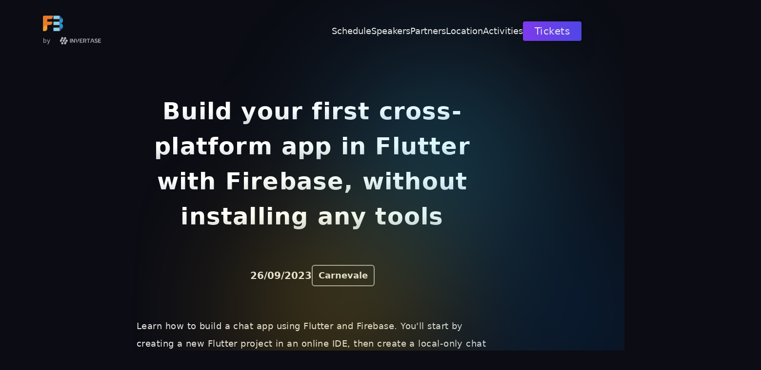

--- FILE ---
content_type: text/html; charset=utf-8
request_url: https://f3.events/sessions/523957/
body_size: 4462
content:
<!DOCTYPE html>
<html lang="en" class="h-full astro-F7ZN46J7">
	<head>
		<meta charset="utf-8">
		<link rel="icon" type="image/png" href="/f3-logo.png">
		<meta name="viewport" content="width=device-width">
		<meta name="generator" content="Astro v2.9.4">
		<meta name="twitter:card" content="summary">
		<meta name="twitter:site" content="@invertaseio">
		<meta name="twitter:creator" content="@invertaseio">
		<meta property="og:title" content="Build your first cross-platform app in Flutter with Firebase, without installing any tools | Flutter Firebase Festival">
		<meta property="og:description" content="Learn how to build a chat app using Flutter and Firebase. You'll start by creating a new Flutter project in an online IDE, then create a local-only chat app consisting of a list of messages and a text field to add a new message. Finally, you will add Firebase to send and receive messages between users.
By the end of this workshop, you will have a working chat app that you can deploy to the web or to a mobile device.">
		<meta property="og:image" content="https://f3.events/sessions/cards/523957.png">
		<meta name="description" content="Learn how to build a chat app using Flutter and Firebase. You'll start by creating a new Flutter project in an online IDE, then create a local-only chat app consisting of a list of messages and a text field to add a new message. Finally, you will add Firebase to send and receive messages between users.
By the end of this workshop, you will have a working chat app that you can deploy to the web or to a mobile device.">
		<meta name="keywords" content="Flutter, Firebase, Festival, event, Prague, 2023, FlutterFire">
		<title>Build your first cross-platform app in Flutter with Firebase, without installing any tools | Flutter Firebase Festival</title>
		
		<link rel="preload" href="/fonts/inter/Inter-roman.var.woff2" type="font/woff2" as="font" crossorigin="anonymous">
		<script defer data-domain="f3.events" src="https://plausible.io/js/script.js"></script>
		<script src="/eb_widgets.js"></script>
	<link rel="stylesheet" href="/_astro/activities.fa8cccd3.css" />
<link rel="stylesheet" href="/_astro/code-of-conduct.1f38f2b2.css" /><script type="module">const t=document.getElementById("mobile-nav"),e=document.getElementById("mobile-nav-overlay");t.addEventListener("click",()=>{e.classList.toggle("hidden")});e.addEventListener("click",()=>{e.classList.add("hidden")});window.EBWidgets.createWidget({widgetType:"checkout",eventId:"641824633757",modal:!0,modalTriggerElementId:"get-tickets-header",onOrderComplete:()=>{}});
</script></head>
	<body class="h-full astro-F7ZN46J7 bg-[#0B0C14] text-neutral-200">
		
	<header class="relative z-20">
	<div class="max-w-6xl mx-auto flex items-center px-6 py-8 relative">
		<div>
			<div>
				<h1 class="font-black text-2xl">
					<a href="/">
						<img src="/f3-logo.png" alt="Flutter Firebase Festival" class="h-8">
					</a>
				</h1>
				<div class="text-xs mt-2 flex justify-center items-center opacity-75">
					<a class="flex gap-1 items-center" href="https://invertase.io" target="_blank" rel="noopener">
						<span>by</span>
						<img class="mx-1 p-1 h-6" src="https://invertase.io/_next/image?url=%2F_next%2Fstatic%2Fmedia%2F842f9b5d6727dae66d91709cbc2dbf36.svg&w=128&q=75" alt="invertase.io">
					</a>
				</div>
			</div>
		</div>
		<div class="hidden lg:flex flex-grow justify-end gap-8 text-lg items-center [&_a]:font-medium">
			<a href="/schedule" class="hover:underline underline-offset-8 decoration-2">
						Schedule
					</a><a href="/#speakers" class="hover:underline underline-offset-8 decoration-2">
						Speakers
					</a><a href="/#partners" class="hover:underline underline-offset-8 decoration-2">
						Partners
					</a><a href="/#location" class="hover:underline underline-offset-8 decoration-2">
						Location
					</a><a href="/activities" class="hover:underline underline-offset-8 decoration-2">
						Activities
					</a>
			<a size="sm" primary="true" id="get-tickets-header" class="inline-flex items-center gap-2 box-border rounded transform-gpu transition hover:translate-y-[2px] hover:scale-[1.03] tracking-wide shadow-2xl cursor-pointer py-1.5 px-6 text-xl font-bold bg-gradient-to-r from-violet-600 to-indigo-600 ring-4 ring-black/10 ">
	
				Tickets
			
</a>
		</div>
		<div class="lg:hidden flex flex-grow justify-end">
			<button id="mobile-nav">
				<svg xmlns="http://www.w3.org/2000/svg" fill="none" viewBox="0 0 24 24" stroke-width="1.5" stroke="currentColor" class="w-6 h-6">
					<path stroke-linecap="round" stroke-linejoin="round" d="M3.75 6.75h16.5M3.75 12h16.5m-16.5 5.25h16.5">
					</path>
				</svg>
			</button>
		</div>
	</div>
</header>
<div id="mobile-nav-overlay" class="hidden fixed inset-0 bg-gradient-to-t from-black via-black/90 to-black/80 z-10">
	<div class="pt-32">
		<a href="/schedule" class="hover:underline underline-offset-8 decoration-2 block w-full text-center py-6 text-3xl">
					Schedule
				</a><a href="/#speakers" class="hover:underline underline-offset-8 decoration-2 block w-full text-center py-6 text-3xl">
					Speakers
				</a><a href="/#partners" class="hover:underline underline-offset-8 decoration-2 block w-full text-center py-6 text-3xl">
					Partners
				</a><a href="/#location" class="hover:underline underline-offset-8 decoration-2 block w-full text-center py-6 text-3xl">
					Location
				</a><a href="/activities" class="hover:underline underline-offset-8 decoration-2 block w-full text-center py-6 text-3xl">
					Activities
				</a>
		<div class="text-center mt-6">
			<a primary="true" href="https://www.eventbrite.com/e/641824633757" rel="noopener" class="inline-flex items-center gap-2 box-border rounded transform-gpu transition hover:translate-y-[2px] hover:scale-[1.03] tracking-wide shadow-2xl cursor-pointer py-4 px-10 text-xl font-bold bg-gradient-to-r from-violet-600 to-indigo-600 ring-4 ring-black/10 ">
	
				Tickets &rarr;
			
</a>
		</div>
	</div>
</div>
	<section class="max-w-3xl mx-auto space-y-16 px-6 pb-24">
		<div class="opacity-50 pointer-events-none">
			<svg xmlns="http://www.w3.org/2000/svg" version="1.1" viewBox="0 0 800 800" class="absolute inset-0 z-[-1] top-[-50px] opacity-50 blur-lg">
	<defs>
		<filter id="bbblurry-filter" x="-100%" y="-100%" width="400%" height="400%" filterUnits="objectBoundingBox" primitiveUnits="userSpaceOnUse" color-interpolation-filters="sRGB">
			<feGaussianBlur stdDeviation="98" x="0%" y="0%" width="100%" height="100%" in="SourceGraphic" edgeMode="none" result="blur">
			</feGaussianBlur>
		</filter>
	</defs><g filter="url(#bbblurry-filter)">
		<ellipse rx="136.5" ry="114.5" cx="389.88871916925723" cy="228.72677580349102" fill="#39cefdff">
		</ellipse><ellipse rx="136.5" ry="114.5" cx="544.4749318067941" cy="441.20694528949207" fill="#03569bff">
		</ellipse><ellipse rx="136.5" ry="114.5" cx="259.999978509873" cy="423.2337136792887" fill="#ffca28ff">
		</ellipse>
	</g>
</svg>
		</div>
		<div class="text-center">
	<h2 class="text-5xl font-black tracking-wide">
		<span class="bg-clip-text text-transparent bg-gradient-to-b from-white via-white to-gray-300 leading-[1.5]">
			Build your first cross-platform app in Flutter with Firebase, without installing any tools
		</span>
	</h2>
	<p class="mt-6 text-2xl font-medium">
		
	</p>
</div>
		<div class="flex items-center justify-center gap-12">
			<span class="text-xl font-bold">
				26/09/2023
			</span>
			<span class="border-2 border-white/60 px-3 py-1.5 rounded-md text-lg font-bold">
				Carnevale
			</span>
		</div>
		<p class="text-lg font-medium tracking-wide leading-loose">
			Learn how to build a chat app using Flutter and Firebase. You&#39;ll start by creating a new Flutter project in an online IDE, then create a local-only chat app consisting of a list of messages and a text field to add a new message. Finally, you will add Firebase to send and receive messages between users.
By the end of this workshop, you will have a working chat app that you can deploy to the web or to a mobile device.
		</p>
		<div class="flex items-center justify-center gap-12">
			<a class="block" href="/speakers/a35ba4a5-25bb-4f9f-9aa1-f69757d75599">
							<img src="https://sessionize.com/image/ec76-400o400o1-hMfY2Y6ewxyXoTm2dbMfQa.jpeg" alt="" class="mx-auto w-24 h-24 rounded-full relative ring ring-black/30">
							<div class="text-center text-lg font-bold mt-6">
								<h3>
									Rosário Fernandes
								</h3>
							</div>
						</a>
		</div>
	</section>
	<footer class="bg-gradient-to-tr from-sky-500/10">
	<div class="mx-auto max-w-7xl px-6 pb-2 pt-8 sm:pt-14 lg:px-8 lg:pt-18">
		<img class="h-7 mx-auto" src="/f3-logo.png" alt="Flutter Firebase Festival">
	</div>
	<div class="mx-auto max-w-7xl overflow-hidden px-6 pt-8 sm:pt-12 lg:px-8">
		<nav class="-mb-6 columns-2 sm:item sm:flex sm:justify-center sm:space-x-12" aria-label="Footer">
			<div class="pb-6">
				<a href="/schedule" class="text-sm leading-6 text-gray-300 hover:text-white">
					Schedule
				</a>
			</div>
			<div class="pb-6">
				<a href="/code-of-conduct" class="text-sm leading-6 text-gray-300 hover:text-white">
					Code of conduct
				</a>
			</div>
			<div class="pb-6">
				<a href="#" id="get-tickets-footer" class="cursor-pointer text-sm leading-6 text-gray-300 hover:text-white">
					Tickets
				</a>
			</div>
			<div class="pb-6">
				<a href="https://www.youtube.com/playlist?list=PL3TBRfL05izubhh7ApjdHRU7PGkHiJ8Ms" class="cursor-pointer text-sm leading-6 text-gray-300 hover:text-white">
					Weekly Updates
				</a>
			</div>
		</nav>
	</div>
	<div class="mt-10 flex justify-center space-x-10">
		<a href="https://www.facebook.com/invertase.io" class="text-gray-500 hover:text-gray-400">
			<span class="sr-only">Facebook</span>
			<svg class="h-6 w-6" fill="currentColor" viewBox="0 0 24 24" aria-hidden="true">
				<path fill-rule="evenodd" d="M22 12c0-5.523-4.477-10-10-10S2 6.477 2 12c0 4.991 3.657 9.128 8.438 9.878v-6.987h-2.54V12h2.54V9.797c0-2.506 1.492-3.89 3.777-3.89 1.094 0 2.238.195 2.238.195v2.46h-1.26c-1.243 0-1.63.771-1.63 1.562V12h2.773l-.443 2.89h-2.33v6.988C18.343 21.128 22 16.991 22 12z" clip-rule="evenodd">
				</path>
			</svg>
		</a>
		<a href="https://www.linkedin.com/company/invertase" class="text-gray-500 hover:text-gray-400">
			<span class="sr-only">LinkedIn</span>
			<svg class="h-8 w-8" fill="currentColor" viewBox="-2 -1 26 24" xmlns="http://www.w3.org/2000/svg">
				<path d="M14.9227 0.151521H2.01401C1.44402 0.151521 0.974609 0.654457 0.974609 1.25798V14.0996C0.974609 14.7031 1.44402 15.1725 2.01401 15.1725H14.9227C15.4927 15.1725 15.9956 14.7031 15.9956 14.0996V1.25798C15.9956 0.654457 15.4927 0.151521 14.9227 0.151521ZM5.50103 13.0267H3.28811V5.88499H5.50103V13.0267ZM4.39457 4.87912C3.65693 4.87912 3.08694 4.30912 3.08694 3.60501C3.08694 2.9009 3.65693 2.29738 4.39457 2.29738C5.09868 2.29738 5.66868 2.9009 5.66868 3.60501C5.66868 4.30912 5.09868 4.87912 4.39457 4.87912ZM13.8498 13.0267H11.6033V9.53966C11.6033 8.73496 11.6033 7.66203 10.4633 7.66203C9.28982 7.66203 9.12217 8.56731 9.12217 9.50613V13.0267H6.90925V5.88499H9.02158V6.85733H9.05511C9.35687 6.28734 10.0945 5.68382 11.1674 5.68382C13.4139 5.68382 13.8498 7.19262 13.8498 9.10378V13.0267Z">
				</path>
			</svg>
		</a>
		<a href="https://twitter.com/invertaseio" class="text-gray-500 hover:text-gray-400">
			<span class="sr-only">Twitter</span>
			<svg class="h-6 w-6" fill="currentColor" viewBox="0 0 24 24" aria-hidden="true">
				<path fill-rule="evenodd" clip-rule="evenodd" d="M8.29 20.251c7.547 0 11.675-6.253 11.675-11.675 0-.178 0-.355-.012-.53A8.348 8.348 0 0022 5.92a8.19 8.19 0 01-2.357.646 4.118 4.118 0 001.804-2.27 8.224 8.224 0 01-2.605.996 4.107 4.107 0 00-6.993 3.743 11.65 11.65 0 01-8.457-4.287 4.106 4.106 0 001.27 5.477A4.072 4.072 0 012.8 9.713v.052a4.105 4.105 0 003.292 4.022 4.095 4.095 0 01-1.853.07 4.108 4.108 0 003.834 2.85A8.233 8.233 0 012 18.407a11.616 11.616 0 006.29 1.84">
				</path>
			</svg>
		</a>
		<a href="https://github.com/invertase" class="text-gray-500 hover:text-gray-400">
			<span class="sr-only">GitHub</span>
			<svg class="h-6 w-6" fill="currentColor" viewBox="0 0 24 24" aria-hidden="true">
				<path fill-rule="evenodd" d="M12 2C6.477 2 2 6.484 2 12.017c0 4.425 2.865 8.18 6.839 9.504.5.092.682-.217.682-.483 0-.237-.008-.868-.013-1.703-2.782.605-3.369-1.343-3.369-1.343-.454-1.158-1.11-1.466-1.11-1.466-.908-.62.069-.608.069-.608 1.003.07 1.531 1.032 1.531 1.032.892 1.53 2.341 1.088 2.91.832.092-.647.35-1.088.636-1.338-2.22-.253-4.555-1.113-4.555-4.951 0-1.093.39-1.988 1.029-2.688-.103-.253-.446-1.272.098-2.65 0 0 .84-.27 2.75 1.026A9.564 9.564 0 0112 6.844c.85.004 1.705.115 2.504.337 1.909-1.296 2.747-1.027 2.747-1.027.546 1.379.202 2.398.1 2.651.64.7 1.028 1.595 1.028 2.688 0 3.848-2.339 4.695-4.566 4.943.359.309.678.92.678 1.855 0 1.338-.012 2.419-.012 2.747 0 .268.18.58.688.482A10.019 10.019 0 0022 12.017C22 6.484 17.522 2 12 2z" clip-rule="evenodd">
				</path>
			</svg>
		</a>
		<a href="https://www.youtube.com/invertase" class="text-gray-500 hover:text-gray-400">
			<span class="sr-only">YouTube</span>
			<svg class="h-6 w-6" fill="currentColor" viewBox="0 0 24 24" aria-hidden="true">
				<path fill-rule="evenodd" d="M19.812 5.418c.861.23 1.538.907 1.768 1.768C21.998 8.746 22 12 22 12s0 3.255-.418 4.814a2.504 2.504 0 0 1-1.768 1.768c-1.56.419-7.814.419-7.814.419s-6.255 0-7.814-.419a2.505 2.505 0 0 1-1.768-1.768C2 15.255 2 12 2 12s0-3.255.417-4.814a2.507 2.507 0 0 1 1.768-1.768C5.744 5 11.998 5 11.998 5s6.255 0 7.814.418ZM15.194 12 10 15V9l5.194 3Z" clip-rule="evenodd">
				</path>
			</svg>
		</a>
		<a href="https://invertase.link/discord" class="text-gray-500 hover:text-gray-400">
			<span class="sr-only">Discord</span>
			<svg class="h-6 w-6" fill="currentColor" viewBox="0 -28.5 256 256" aria-hidden="true">
				<path fill-rule="nonzero" d="M216.856339,16.5966031 C200.285002,8.84328665 182.566144,3.2084988 164.041564,0 C161.766523,4.11318106 159.108624,9.64549908 157.276099,14.0464379 C137.583995,11.0849896 118.072967,11.0849896 98.7430163,14.0464379 C96.9108417,9.64549908 94.1925838,4.11318106 91.8971895,0 C73.3526068,3.2084988 55.6133949,8.86399117 39.0420583,16.6376612 C5.61752293,67.146514 -3.4433191,116.400813 1.08711069,164.955721 C23.2560196,181.510915 44.7403634,191.567697 65.8621325,198.148576 C71.0772151,190.971126 75.7283628,183.341335 79.7352139,175.300261 C72.104019,172.400575 64.7949724,168.822202 57.8887866,164.667963 C59.7209612,163.310589 61.5131304,161.891452 63.2445898,160.431257 C105.36741,180.133187 151.134928,180.133187 192.754523,160.431257 C194.506336,161.891452 196.298154,163.310589 198.110326,164.667963 C191.183787,168.842556 183.854737,172.420929 176.223542,175.320965 C180.230393,183.341335 184.861538,190.991831 190.096624,198.16893 C211.238746,191.588051 232.743023,181.531619 254.911949,164.955721 C260.227747,108.668201 245.831087,59.8662432 216.856339,16.5966031 Z M85.4738752,135.09489 C72.8290281,135.09489 62.4592217,123.290155 62.4592217,108.914901 C62.4592217,94.5396472 72.607595,82.7145587 85.4738752,82.7145587 C98.3405064,82.7145587 108.709962,94.5189427 108.488529,108.914901 C108.508531,123.290155 98.3405064,135.09489 85.4738752,135.09489 Z M170.525237,135.09489 C157.88039,135.09489 147.510584,123.290155 147.510584,108.914901 C147.510584,94.5396472 157.658606,82.7145587 170.525237,82.7145587 C183.391518,82.7145587 193.761324,94.5189427 193.539891,108.914901 C193.539891,123.290155 183.391518,135.09489 170.525237,135.09489 Z" clip-rule="evenodd">
				</path>
			</svg>
		</a>
	</div>
	<p class="mt-10 text-center text-xs leading-5 text-gray-500">
		&copy; 2023 Invertase Limited. All rights reserved.
	</p>
	<p class="my-10 text-center text-xs leading-5 text-gray-500">
		All product names, logos, and brands are property of their respective
		owners. All company, product and service names used in this website are for
		identification purposes only. Use of these names, logos, and brands does not
		imply endorsement.
	</p>
</footer>

<script type="module">
	// @ts-ignore
	window.EBWidgets.createWidget({
		widgetType: 'checkout',
		eventId: '641824633757',
		modal: true,
		modalTriggerElementId: 'get-tickets-footer',
		onOrderComplete: () => {},
	});
</script>

	</body></html>

--- FILE ---
content_type: text/css; charset=utf-8
request_url: https://f3.events/_astro/code-of-conduct.1f38f2b2.css
body_size: -412
content:
:root{color-scheme:dark}


--- FILE ---
content_type: image/svg+xml
request_url: https://invertase.io/_next/image?url=%2F_next%2Fstatic%2Fmedia%2F842f9b5d6727dae66d91709cbc2dbf36.svg&w=128&q=75
body_size: 1638
content:
<svg xmlns="http://www.w3.org/2000/svg" fill="none" viewBox="0 0 128 24"><g fill="#E3E4E9" clip-path="url(#logo_svg__a)"><path fill-rule="evenodd" d="M110.239 14.195a.174.174 0 0 1 .212.127q.105.394.357.705.305.377.791.593.503.197 1.168.197 1.042 0 1.564-.467.522-.485.521-1.168 0-.54-.323-.898-.324-.36-.917-.611-.576-.252-1.348-.485-.72-.216-1.42-.468a6 6 0 0 1-1.277-.629 2.85 2.85 0 0 1-.917-.97q-.323-.61-.323-1.527 0-1.15.557-1.959.576-.808 1.564-1.222T112.731 5q1.096 0 1.977.323.881.306 1.475.917.554.537.842 1.311a.16.16 0 0 1-.109.207l-1.917.522c-.09.024-.181-.032-.213-.12a1.34 1.34 0 0 0-.347-.519 2.2 2.2 0 0 0-.737-.449 2.4 2.4 0 0 0-.935-.18 2.4 2.4 0 0 0-.989.162 1.7 1.7 0 0 0-.719.521q-.27.341-.269.791 0 .503.305.809.306.287.809.503.504.197 1.133.395a19 19 0 0 1 1.51.503q.754.27 1.384.7.629.414 1.007 1.061.395.646.395 1.635a3.6 3.6 0 0 1-.503 1.887q-.486.844-1.474 1.348-.99.503-2.481.503-1.223 0-2.229-.36-.989-.359-1.636-1.042a3.4 3.4 0 0 1-.811-1.504.16.16 0 0 1 .113-.19zM31.771 5.289c0-.09.073-.163.163-.163h2.1c.09 0 .163.073.163.163v12.252c0 .09-.073.163-.163.163h-2.1a.163.163 0 0 1-.164-.163zm14.945-.163c.09 0 .163.073.163.163v12.252c0 .09-.073.163-.163.163H44.49a.16.16 0 0 1-.138-.076L39.2 9.45c-.088-.139-.302-.077-.302.087v8.004c0 .09-.073.163-.164.163h-2.1a.163.163 0 0 1-.163-.163V5.289c0-.09.073-.163.164-.163h2.209c.056 0 .108.029.138.076l5.17 8.18c.087.138.3.076.3-.088V5.29c0-.09.074-.163.164-.163zm13.688.22a.163.163 0 0 0-.153-.22h-2.238a.16.16 0 0 0-.155.11l-2.35 6.806a.16.16 0 0 0 0 .107l1.008 2.94c.05.146.255.148.308.003zM55.18 17.488a.163.163 0 0 1-.154.216h-1.976a.16.16 0 0 1-.154-.107L48.414 5.345a.163.163 0 0 1 .154-.22h2.238c.07 0 .132.045.154.11l2.543 7.365zm15.6-10.495c0 .09-.072.163-.163.163h-6.09a.163.163 0 0 0-.164.164v2.871c0 .09.073.164.163.164h4.473c.09 0 .164.073.164.163v1.632c0 .09-.073.163-.164.163h-4.473a.163.163 0 0 0-.163.164v3.033c0 .09.073.164.163.164h6.091c.09 0 .164.073.164.163v1.704c0 .09-.073.163-.164.163H62.1a.163.163 0 0 1-.164-.163V5.289c0-.09.073-.163.164-.163h8.517c.09 0 .164.073.164.163zm8.6.666q.522.504.522 1.348 0 .575-.234 1.006a1.5 1.5 0 0 1-.683.647q-.467.216-1.186.216h-.473a.163.163 0 0 0-.164.163v1.87q0 .043.022.081l2.689 4.633c.029.05.083.081.141.081h2.33c.128 0 .206-.14.14-.248l-2.781-4.59a.17.17 0 0 1 .09-.246q.075-.027.145-.055.863-.341 1.402-.899.54-.575.791-1.257.252-.702.252-1.402 0-1.043-.504-1.923-.484-.898-1.492-1.42-.989-.538-2.516-.538h-5.014a.163.163 0 0 0-.164.163v12.252c0 .09.074.163.164.163h2.1c.09 0 .163-.073.163-.163V7.32c0-.09.073-.164.164-.164h2.515q1.078 0 1.582.503m4.32-2.37c0-.09.073-.163.163-.163h9.884c.09 0 .163.073.163.163v1.704c0 .09-.073.163-.163.163H90.19a.163.163 0 0 0-.164.164v10.22c0 .09-.073.164-.163.164h-2.1a.163.163 0 0 1-.164-.163V7.32a.163.163 0 0 0-.163-.164h-3.574a.163.163 0 0 1-.163-.163zm16.909 1.977a.16.16 0 0 1 .154-.11h.415c.07 0 .132.044.155.11l1.85 5.297a.163.163 0 0 1-.154.218h-2.083a.16.16 0 0 0-.153.108l-.61 1.704a.164.164 0 0 0 .154.218h3.516c.069 0 .131.044.154.11l.934 2.674c.023.065.085.11.155.11h2.15a.164.164 0 0 0 .154-.22l-4.395-12.251a.16.16 0 0 0-.154-.108h-3.779a.16.16 0 0 0-.153.108l-4.395 12.251a.163.163 0 0 0 .154.22h2.108c.07 0 .131-.044.154-.11l2.33-6.516zm20.928.054c0-.09.073-.164.163-.164h6.091c.09 0 .164-.073.164-.163V5.289a.164.164 0 0 0-.164-.163h-8.517a.163.163 0 0 0-.164.163v12.252c0 .09.073.163.164.163h8.517c.09 0 .164-.073.164-.163v-1.704a.164.164 0 0 0-.164-.163h-6.091a.163.163 0 0 1-.163-.164v-3.033c0-.09.073-.164.163-.164h4.473c.09 0 .164-.073.164-.163v-1.632a.164.164 0 0 0-.164-.163h-4.473a.163.163 0 0 1-.163-.164z" clip-rule="evenodd"/><path d="M16.265.143c.331-.19.74-.19 1.071 0l2.332 1.346c.331.192.536.545.536.928V5.11c0 .382-.205.736-.536.928l-1.629.94h.002l-.883.514a2.86 2.86 0 0 0-1.422 2.47v.087l.001.048v2.691c0 .383-.204.737-.535.928l-2.332 1.346c-.332.192-.74.192-1.071 0l-2.332-1.346a1.07 1.07 0 0 1-.536-.928v-2.69c0-.384.204-.737.536-.929l1.163-.671-.002-.002 1.346-.781a2.86 2.86 0 0 0 1.422-2.471l.001-2.826c0-.383.204-.736.536-.928zM8.405.144a1.07 1.07 0 0 0-1.071 0L5.002 1.49a1.07 1.07 0 0 0-.536.928v2.825c0 1.019-.543 1.96-1.423 2.471l-1.346.781.002.002-1.164.671a1.07 1.07 0 0 0-.535.928v2.692c0 .382.204.736.535.928l2.332 1.345c.332.192.74.192 1.072 0l2.331-1.345c.332-.192.536-.546.536-.928V9.96c0-1.018.54-1.959 1.42-2.47l.884-.513-.002-.001 1.629-.94c.331-.192.536-.545.536-.928V2.418c0-.383-.205-.737-.536-.928zM8.405 15.501a1.07 1.07 0 0 0-1.071 0l-2.332 1.346a1.07 1.07 0 0 0-.536.928v2.691c0 .383.204.737.536.928l2.332 1.346c.331.191.74.191 1.071 0l2.332-1.346c.331-.191.536-.545.536-.928v-2.691c0-.383-.205-.737-.536-.928zM21.8 7.856a1.07 1.07 0 0 0-1.07 0l-2.332 1.346a1.07 1.07 0 0 0-.536.928v2.826c0 1.018-.543 1.96-1.424 2.47l-1.346.782.003.002-1.164.671a1.07 1.07 0 0 0-.535.928V20.5c0 .383.204.737.535.928l2.332 1.346c.332.192.74.192 1.071 0l2.332-1.346c.332-.19.536-.545.536-.928v-2.826c0-1.018.54-1.96 1.42-2.47l.883-.514h-.001l1.629-.94c.331-.192.535-.546.535-.928V10.13c0-.383-.204-.736-.535-.928z"/></g><defs><clipPath id="logo_svg__a"><path fill="#fff" d="M0 0h128v24H0z"/></clipPath></defs></svg>

--- FILE ---
content_type: text/javascript; charset=utf-8
request_url: https://f3.events/eb_widgets.js
body_size: 12239
content:
!function(e){function n(i){if(t[i])return t[i].exports;var r=t[i]={exports:{},id:i,loaded:!1};return e[i].call(r.exports,r,r.exports,n),r.loaded=!0,r.exports}var t={};return n.m=e,n.c=t,n.p="",n(0)}([function(module,exports,__webpack_require__){eval("'use strict';\n\nvar _extends = Object.assign || function (target) { for (var i = 1; i < arguments.length; i++) { var source = arguments[i]; for (var key in source) { if (Object.prototype.hasOwnProperty.call(source, key)) { target[key] = source[key]; } } } return target; };\n\nvar _constants = __webpack_require__(1);\n\nvar constants = _interopRequireWildcard(_constants);\n\nvar _logging = __webpack_require__(2);\n\nvar _messages = __webpack_require__(3);\n\nvar _initialize = __webpack_require__(9);\n\nvar _state = __webpack_require__(5);\n\nfunction _interopRequireWildcard(obj) { if (obj && obj.__esModule) { return obj; } else { var newObj = {}; if (obj != null) { for (var key in obj) { if (Object.prototype.hasOwnProperty.call(obj, key)) newObj[key] = obj[key]; } } newObj.default = obj; return newObj; } }\n\nvar errorLogNumber = 0;\n\n// The only global variable we should expose in this file\nwindow.EBWidgets = {\n    createWidget: function createWidget(widgetConfig) {\n        try {\n            // Only create widget if we have a valid configuration object\n            if ((0, _initialize.isWidgetConfigValid)(widgetConfig)) {\n                // We save references to all widgets on the page by widget id so that\n                // we can independently resize them, call their callbacks, etc.\n                var widgetIdentifier = (0, _state.getWidgetInstanceIdentifier)(widgetConfig);\n\n                var updatedConfig = (0, _state.updateWidgetInstance)({ widgetIdentifier: widgetIdentifier }, _extends({}, widgetConfig, {\n                    userConfig: widgetConfig,\n                    widgetIdentifier: widgetIdentifier\n                }), true);\n\n                (0, _initialize.createWidget)(updatedConfig);\n            }\n        } catch (errorToLog) {\n            try {\n                if (errorLogNumber < constants.ERROR_LOG_LIMIT) {\n                    (0, _logging.logError)(errorToLog, _state.widgetHostname);\n                    errorLogNumber++;\n                }\n            } catch (errorToIgnore) {\n                // Swallow errors if any occur at this point\n            }\n        }\n    }\n};\n\n(0, _messages.addMessageEventListener)();\n\n(0, _messages.addProtectCheckoutEventListener)();\n\n//////////////////\n// WEBPACK FOOTER\n// ./src/eb_widgets.js\n// module id = 0\n// module chunks = 0\n//# sourceURL=webpack:///./src/eb_widgets.js?")},function(module,exports){eval("'use strict';\n\nObject.defineProperty(exports, \"__esModule\", {\n    value: true\n});\n\nfunction _defineProperty(obj, key, value) { if (key in obj) { Object.defineProperty(obj, key, { value: value, enumerable: true, configurable: true, writable: true }); } else { obj[key] = value; } return obj; }\n\nvar ERROR_LOG_LIMIT = exports.ERROR_LOG_LIMIT = 5;\n\nvar WIDGET_TYPE_CHECKOUT = exports.WIDGET_TYPE_CHECKOUT = 'checkout';\n\nvar VALID_WIDGET_TYPES = exports.VALID_WIDGET_TYPES = [WIDGET_TYPE_CHECKOUT];\n\n// These need to be kept in sync with the ref code constants in core, which unfortunately we can't import here.\n// See https://github.com/eventbrite/core/blob/master/django/src/www/eventbrite/ebapps/affiliates/eb_affiliate_codes.py\nvar WIDGET_REF_CODES = exports.WIDGET_REF_CODES = _defineProperty({}, WIDGET_TYPE_CHECKOUT, 'echckt');\n\nvar WIDGET_TYPE_IDS = exports.WIDGET_TYPE_IDS = _defineProperty({}, WIDGET_TYPE_CHECKOUT, {\n    idKey: 'eventId',\n    idDisplayName: 'Event Id'\n});\n\nvar WIDGET_CONFIG_SCHEMA = exports.WIDGET_CONFIG_SCHEMA = {\n    widgetType: {\n        type: 'string',\n        required: true\n    },\n    iframeContainerId: {\n        type: 'string'\n    },\n    iframeContainerHeight: {\n        type: 'number'\n    },\n    iframeAutoAdapt: {\n        type: 'number'\n    },\n    modal: {\n        type: 'boolean'\n    },\n    modalTriggerElementId: {\n        type: 'string'\n    },\n    // googleAnalyticsClientId is an optional parameter to enable cross-domain GA tracking\n    // https://www.eventbrite.com/support/articles/en_US/Troubleshooting/how-to-enable-cross-domain-and-ecommerce-tracking-with-google-universal-analytics\n    googleAnalyticsClientId: {\n        type: 'string'\n    },\n    extraParams: {\n        type: 'object'\n    }\n};\n\nvar WIDGET_TYPE_CONFIG_SCHEMA = exports.WIDGET_TYPE_CONFIG_SCHEMA = _defineProperty({}, WIDGET_TYPE_CHECKOUT, {\n    eventId: {\n        type: ['string', 'number'],\n        required: true\n    },\n    affiliateCode: {\n        type: 'string'\n    },\n    promoCode: {\n        type: 'string'\n    },\n    waitlistToken: {\n        type: 'string'\n    },\n    onOrderComplete: {\n        type: 'function'\n    },\n    onTicketQuantityChange: {\n        type: 'function'\n    },\n    onWidgetModalClose: {\n        type: 'function'\n    },\n    themeSettings: {\n        type: 'object'\n    },\n    rsvpToken: {\n        type: 'string'\n    },\n    ticketsPageSize: {\n        type: 'string'\n    },\n    preventResizing: {\n        type: 'boolean'\n    }\n});\n\n// XXX: When we have more widget types, save these in their own constants files\nvar MESSAGE_WIDGET_RENDER_COMPLETE = exports.MESSAGE_WIDGET_RENDER_COMPLETE = 'widgetRenderComplete';\nvar MESSAGE_WIDGET_NOT_ELIGIBLE = exports.MESSAGE_WIDGET_NOT_ELIGIBLE = 'widgetNotEligible';\nvar MESSAGE_WIDGET_MISCONFIGURED = exports.MESSAGE_WIDGET_MISCONFIGURED = 'widgetMisconfigured';\nvar MESSAGE_WIDGET_MODAL_CLOSE = exports.MESSAGE_WIDGET_MODAL_CLOSE = 'widgetModalClose';\nvar MESSAGE_ORDER_START = exports.MESSAGE_ORDER_START = 'orderStart';\nvar MESSAGE_BACK_TO_TICKET_SELECTION = exports.MESSAGE_BACK_TO_TICKET_SELECTION = 'backToTicketSelection';\nvar MESSAGE_ORDER_COMPLETE = exports.MESSAGE_ORDER_COMPLETE = 'orderComplete';\nvar MESSAGE_PROTECT_CHECKOUT = exports.MESSAGE_PROTECT_CHECKOUT = 'protectCheckout';\nvar MESSAGE_TICKET_QUANTITY_CHANGE = exports.MESSAGE_TICKET_QUANTITY_CHANGE = 'ticketQuantityChange';\n\n// Iframe sizes\nvar TICKETS_PAGE_SIZE_PARAM = exports.TICKETS_PAGE_SIZE_PARAM = 'ticketsPageSize';\nvar WIDGET_SIZES = exports.WIDGET_SIZES = {\n    FULL_SIZE: 'fullSize',\n    COMPACT: 'compact'\n};\nvar FULL_SIZE_MINIMUM_IFRAME_HEIGHT = exports.FULL_SIZE_MINIMUM_IFRAME_HEIGHT = 425;\nvar IFRAME_AUTOADAPT_CONFIG = exports.IFRAME_AUTOADAPT_CONFIG = Object.freeze({\n    minValue: 75,\n    maxValue: 100,\n    disabled: -1\n});\n\n//////////////////\n// WEBPACK FOOTER\n// ./src/constants.js\n// module id = 1\n// module chunks = 0\n//# sourceURL=webpack:///./src/constants.js?")},function(module,exports){eval("'use strict';\n\nObject.defineProperty(exports, \"__esModule\", {\n    value: true\n});\n/* eslint-disable no-console */\n\n/**\n * Display a message for any user-facing errors (e.g they passed in an incorrect config)\n *\n * @param  {String} message  The message to display to the user\n */\nvar logErrorForUser = exports.logErrorForUser = function logErrorForUser(message) {\n    console.error(message);\n};\n\n/**\n * Log internal errors\n *\n * @param  {String} error  The message to log internally\n */\nvar logError = exports.logError = function logError(e, imgHostName) {\n    var errorData = ['js_error=' + encodeURIComponent(e), 'parent_url=' + encodeURIComponent(window.location.href)];\n\n    if (e.stack) {\n        errorData.push('js_error_stack=' + encodeURIComponent(e.stack));\n    }\n\n    var loggingPixel = document.createElement('img');\n\n    loggingPixel.src = imgHostName + '/widget-error-logging-pixel.gif?' + errorData.join('&');\n\n    document.body.appendChild(loggingPixel);\n};\n\n//////////////////\n// WEBPACK FOOTER\n// ./src/utils/logging.js\n// module id = 2\n// module chunks = 0\n//# sourceURL=webpack:///./src/utils/logging.js?")},function(module,exports,__webpack_require__){eval("'use strict';\n\nObject.defineProperty(exports, \"__esModule\", {\n    value: true\n});\nexports.addProtectCheckoutEventListener = exports.addMessageEventListener = exports._handleMessageEvent = exports._hasMessageHandler = exports._isTrustedMessage = exports.MESSAGE_HANDLER_MAP = undefined;\n\nvar _MESSAGE_HANDLER_MAP;\n\nvar _constants = __webpack_require__(1);\n\nvar constants = _interopRequireWildcard(_constants);\n\nvar _message_handlers = __webpack_require__(4);\n\nvar messageHandlers = _interopRequireWildcard(_message_handlers);\n\nvar _message_handlers2 = __webpack_require__(8);\n\nvar checkoutMessageHandlers = _interopRequireWildcard(_message_handlers2);\n\nvar _window = __webpack_require__(6);\n\nvar _state = __webpack_require__(5);\n\nfunction _interopRequireWildcard(obj) { if (obj && obj.__esModule) { return obj; } else { var newObj = {}; if (obj != null) { for (var key in obj) { if (Object.prototype.hasOwnProperty.call(obj, key)) newObj[key] = obj[key]; } } newObj.default = obj; return newObj; } }\n\nfunction _defineProperty(obj, key, value) { if (key in obj) { Object.defineProperty(obj, key, { value: value, enumerable: true, configurable: true, writable: true }); } else { obj[key] = value; } return obj; }\n\nvar MESSAGE_HANDLER_MAP = exports.MESSAGE_HANDLER_MAP = (_MESSAGE_HANDLER_MAP = {}, _defineProperty(_MESSAGE_HANDLER_MAP, constants.MESSAGE_WIDGET_RENDER_COMPLETE, messageHandlers.handleWidgetRenderComplete), _defineProperty(_MESSAGE_HANDLER_MAP, constants.MESSAGE_WIDGET_NOT_ELIGIBLE, messageHandlers.handleWidgetNotEligible), _defineProperty(_MESSAGE_HANDLER_MAP, constants.MESSAGE_WIDGET_MISCONFIGURED, messageHandlers.handleWidgetMisconfigured), _defineProperty(_MESSAGE_HANDLER_MAP, constants.MESSAGE_WIDGET_MODAL_CLOSE, messageHandlers.handleWidgetModalClose), _defineProperty(_MESSAGE_HANDLER_MAP, constants.MESSAGE_ORDER_START, checkoutMessageHandlers.handleOrderStart), _defineProperty(_MESSAGE_HANDLER_MAP, constants.MESSAGE_BACK_TO_TICKET_SELECTION, checkoutMessageHandlers.handleBackToTicketSelection), _defineProperty(_MESSAGE_HANDLER_MAP, constants.MESSAGE_ORDER_COMPLETE, checkoutMessageHandlers.handleOrderComplete), _defineProperty(_MESSAGE_HANDLER_MAP, constants.MESSAGE_PROTECT_CHECKOUT, checkoutMessageHandlers.handleProtectCheckout), _defineProperty(_MESSAGE_HANDLER_MAP, constants.MESSAGE_TICKET_QUANTITY_CHANGE, checkoutMessageHandlers.handleTicketQuantityChange), _MESSAGE_HANDLER_MAP);\n\n/**\n * Check if origin of messages is trusted, i.e. from an EB domain.\n *\n * @param  {String} origin  Origin of message event\n * @return {Boolean}        Whether message event is trusted\n */\nvar _isTrustedMessage = exports._isTrustedMessage = function _isTrustedMessage(origin) {\n    return (0, _window.isEventbriteHostname)(origin);\n};\n\n/**\n * Check if the message contains the necessary eventId and we have a handler set-up for the message.\n *\n * @param  {Object} messageData  Data from window.postMessage\n * @return {Boolean}             Whether we have a handler and eventId\n */\nvar _hasMessageHandler = exports._hasMessageHandler = function _hasMessageHandler(messageData) {\n    return (\n        // Because we're listening to all window messages, we want to verify that the window message has data,\n        // the message is associated with an eventId (otherwise we don't know which iframe fired the message),\n        // and that we have a handler set up for the type of message sent.\n        messageData && (0, _state.getWidgetInstance)(messageData) && messageData.messageName in MESSAGE_HANDLER_MAP\n    );\n};\n\n/**\n * Handle the response when we receive data from window.postMessage. Checks if the message\n * is trusted and whether we have a handler set-up for it, and if so, calls that handler\n * with the message data.\n *\n * @param  {Object} e  Data sent via window.postMessage\n */\nvar _handleMessageEvent = exports._handleMessageEvent = function _handleMessageEvent(e) {\n    // Origin may be in e.originalEvent, see https://developer.mozilla.org/en-US/docs/Web/API/Window/postMessage\n    var origin = e.origin || e.originalEvent.origin;\n    var messageData = e.data;\n\n    if (_isTrustedMessage(origin) && _hasMessageHandler(messageData)) {\n        var widgetInstance = (0, _state.getWidgetInstance)(messageData);\n\n        if (widgetInstance) {\n            MESSAGE_HANDLER_MAP[messageData.messageName](widgetInstance, messageData);\n        }\n    }\n};\n\n/**\n * Set-up cross-browser event listener so we can respond to messages from the iframe\n */\nvar addMessageEventListener = exports.addMessageEventListener = function addMessageEventListener() {\n    var messageEvent = 'onmessage';\n    var eventListenerMethod = window.attachEvent;\n\n    if (window.addEventListener) {\n        eventListenerMethod = window.addEventListener;\n        messageEvent = 'message';\n    }\n\n    eventListenerMethod(messageEvent, _handleMessageEvent);\n};\n\n/**\n * Near cross-browser example to prevent the user form leaving the checkout proccess\n * provided by: https://developer.mozilla.org/en-US/docs/Web/Events/beforeunload\n */\nvar addProtectCheckoutEventListener = exports.addProtectCheckoutEventListener = function addProtectCheckoutEventListener() {\n    return window.addEventListener('beforeunload', function (e) {\n        var confirmationMessage = 'You are in the middle of completing checkout. Are you sure you want to abandon checkout?';\n\n        if ((0, _state.getNumberWidgetInstancesInCheckout)() > 0) {\n            // Gecko, Trident, Chrome 34+\n            e.returnValue = confirmationMessage;\n            // Gecko, WebKit, Chrome <34\n            // return should be explicit to allow `beforeunload` to work\n            /* eslint-disable consistent-return */\n            return confirmationMessage;\n        }\n\n        return;\n    });\n};\n\n//////////////////\n// WEBPACK FOOTER\n// ./src/utils/messages.js\n// module id = 3\n// module chunks = 0\n//# sourceURL=webpack:///./src/utils/messages.js?")},function(module,exports,__webpack_require__){eval("'use strict';\n\nObject.defineProperty(exports, \"__esModule\", {\n    value: true\n});\nexports.handleWidgetMisconfigured = exports.handleWidgetNotEligible = exports.handleWidgetModalClose = exports.handleWidgetRenderComplete = exports._createEventbriteLink = exports.resizeIframe = exports._iframeAutoAdaptPixelsTransform = undefined;\n\nvar _constants = __webpack_require__(1);\n\nvar constants = _interopRequireWildcard(_constants);\n\nvar _logging = __webpack_require__(2);\n\nvar _state = __webpack_require__(5);\n\nvar _window = __webpack_require__(6);\n\nvar _utils = __webpack_require__(7);\n\nfunction _interopRequireWildcard(obj) { if (obj && obj.__esModule) { return obj; } else { var newObj = {}; if (obj != null) { for (var key in obj) { if (Object.prototype.hasOwnProperty.call(obj, key)) newObj[key] = obj[key]; } } newObj.default = obj; return newObj; } }\n\n/**\n * Get and filter iframeAutoAdapt value\n *\n * @param  {Number} iframeAutoAdaptValue  Height percentage based on viewport height\n * @return {Number} Number from 75 to 100\n */\nvar _getIframeAutoAdaptValue = function _getIframeAutoAdaptValue() {\n    var iframeAutoAdaptValue = arguments.length > 0 && arguments[0] !== undefined ? arguments[0] : constants.IFRAME_AUTOADAPT_CONFIG.minValue;\n\n    var isBiggerValue = iframeAutoAdaptValue > constants.IFRAME_AUTOADAPT_CONFIG.maxValue;\n    var isSmallerValue = iframeAutoAdaptValue < constants.IFRAME_AUTOADAPT_CONFIG.minValue;\n\n    if (isBiggerValue) {\n        return constants.IFRAME_AUTOADAPT_CONFIG.maxValue;\n    }\n    if (isSmallerValue) {\n        return constants.IFRAME_AUTOADAPT_CONFIG.minValue;\n    }\n\n    return iframeAutoAdaptValue;\n};\n\n/**\n * Calculate iframe height in pixels based on viewport height percentage given on iframeAutoAdapt\n */\nvar _iframeAutoAdaptPixelsTransform = exports._iframeAutoAdaptPixelsTransform = function _iframeAutoAdaptPixelsTransform(viewportHeight, iframeAutoAdaptValue) {\n    var iframeHeightPixels = Math.floor(viewportHeight * _getIframeAutoAdaptValue(iframeAutoAdaptValue) / 100);\n    var isIframeHeightShorterThanMinimum = iframeHeightPixels < constants.FULL_SIZE_MINIMUM_IFRAME_HEIGHT;\n\n    if (isIframeHeightShorterThanMinimum) {\n        iframeHeightPixels = constants.FULL_SIZE_MINIMUM_IFRAME_HEIGHT;\n    }\n\n    return iframeHeightPixels;\n};\n\nvar _shouldAdaptIframe = function _shouldAdaptIframe(userConfiguredHeight, userConfiguredIframeAutoAdapt, viewportHeight) {\n    var viewPortClass = (0, _window.getViewportClass)();\n    var isIframeTallerThanViewport = userConfiguredHeight > viewportHeight;\n    var isSmallViewport = viewPortClass === _window.SMALL;\n    var isIframeAutoAdaptEnabled = userConfiguredIframeAutoAdapt !== constants.IFRAME_AUTOADAPT_CONFIG.disabled;\n\n    return isIframeTallerThanViewport && isSmallViewport && isIframeAutoAdaptEnabled;\n};\n\n/**\n * Resize the specified iframe to the appropriate height when the iframe has rendered.\n *\n * @param  {Object} widgetInstance  The widgetInstance containing the iframe and container\n */\nvar resizeIframe = exports.resizeIframe = function resizeIframe(widgetInstance) {\n    var iframeHeight = void 0;\n\n    var viewportHeight = (0, _window.getViewPortHeight)();\n    var userConfiguredHeight = widgetInstance.userConfig.iframeContainerHeight;\n    var userConfiguredIframeAutoAdapt = widgetInstance.userConfig.iframeAutoAdapt;\n\n    if (_shouldAdaptIframe(userConfiguredHeight, userConfiguredIframeAutoAdapt, viewportHeight)) {\n        iframeHeight = _iframeAutoAdaptPixelsTransform(viewportHeight, userConfiguredIframeAutoAdapt);\n    } else {\n        iframeHeight = userConfiguredHeight > constants.FULL_SIZE_MINIMUM_IFRAME_HEIGHT ? userConfiguredHeight : constants.FULL_SIZE_MINIMUM_IFRAME_HEIGHT;\n    }\n    widgetInstance.iframeContainer.style.height = iframeHeight + 'px';\n};\n\nvar _isEventbriteLinkRendered = function _isEventbriteLinkRendered(widgetInstance, linkId) {\n    return widgetInstance.iframeContainer.parentNode.innerHTML.indexOf(linkId) > -1;\n};\n\n/**\n * Display a View On Eventbrite link below the widget container\n *\n * @param  {Object} widgetInstance      The widgetInstance containing the iframe and container\n * @param  {Number} id             The event or user id, used for targeting container in automation\n * @param  {String} canonicalEventUrl   The full canonical event url include event name slug\n * @param  {String} translatedLinkText  The translated \"View On Eventbrite\" text\n */\nvar _createEventbriteLink = exports._createEventbriteLink = function _createEventbriteLink(widgetInstance, id, canonicalEventUrl, translatedLinkText) {\n    var widgetType = widgetInstance.userConfig.widgetType;\n    var linkId = widgetType + '-widget-link-' + id;\n\n    // If we refresh the page within the iframe we don't want multiple \"View On Eventbrite\" links\n    if (_isEventbriteLinkRendered(widgetInstance, linkId)) {\n        return;\n    }\n\n    var eventbriteLink = document.createElement('a');\n\n    eventbriteLink.href = canonicalEventUrl + '?ref=' + constants.WIDGET_REF_CODES[widgetType];\n    eventbriteLink.innerHTML = translatedLinkText;\n    eventbriteLink.target = '_blank';\n\n    eventbriteLink.style.display = 'block';\n    eventbriteLink.style.margin = '10px 0';\n    eventbriteLink.style.textDecoration = 'none';\n    eventbriteLink.style.color = '#00ACAF';\n    eventbriteLink.style.fontFamily = 'Benton Sans, Helvetica, Arial, sans-serif';\n    eventbriteLink.style.textAlign = 'center';\n\n    eventbriteLink.setAttribute('data-automation', linkId);\n\n    widgetInstance.iframeContainer.parentNode.insertBefore(eventbriteLink, widgetInstance.iframeContainer.nextSibling);\n};\n\n/**\n * When the iframe is done rendering, resize the iframe and generate the View On Eventbrite link (inline widgets only).\n *\n * @param  {Object} widgetInstance  The widgetInstance containing the iframe and container\n * @param  {Object} messageData     The message data containing the widget height and translated link text\n */\nvar handleWidgetRenderComplete = exports.handleWidgetRenderComplete = function handleWidgetRenderComplete(widgetInstance, messageData) {\n    if (widgetInstance.iframeContainer) {\n        if (!(0, _utils.shouldPreventIframeResizing)(widgetInstance)) {\n            resizeIframe(widgetInstance);\n\n            // Save the original iframe height on render so we can return it to its original size later\n            widgetInstance.computedHeight = messageData.widgetHeight + 'px';\n        }\n\n        if (messageData.canonicalEventUrl && messageData.translatedLinkText) {\n            _createEventbriteLink(widgetInstance, messageData.eventId, messageData.canonicalEventUrl, messageData.translatedLinkText);\n        }\n    }\n\n    var overlay = document.getElementById('eventbrite-widget-modal-overlay');\n    var loader = document.getElementById('eventbrite-widget-modal-loader');\n\n    if (overlay && loader) {\n        overlay.removeChild(loader);\n    }\n};\n\n/**\n * Close the modal when triggered\n */\nvar handleWidgetModalClose = exports.handleWidgetModalClose = function handleWidgetModalClose(widgetInstance) {\n    var body = document.getElementsByTagName('body')[0];\n    var overlay = document.getElementById('eventbrite-widget-modal-overlay');\n    var _widgetInstance$widge = widgetInstance.widgetIdentifier;\n    _widgetInstance$widge = _widgetInstance$widge === undefined ? {} : _widgetInstance$widge;\n    var id = _widgetInstance$widge.id;\n\n    var iframe = document.getElementById('eventbrite-widget-modal-' + id);\n\n    overlay.style.opacity = 0;\n    overlay.style.background = 'rgba(0, 0, 0, 0)';\n    overlay.style.width = 0;\n    overlay.style.height = 0;\n\n    body.style.overflow = widgetInstance.originalBodyOverflow;\n    body.style.position = widgetInstance.originalBodyPosition;\n\n    if (iframe) {\n        iframe.parentNode.removeChild(iframe);\n    }\n\n    if (widgetInstance.userConfig && widgetInstance.userConfig.onWidgetModalClose) {\n        widgetInstance.userConfig.onWidgetModalClose();\n    }\n};\n\n/**\n * Tell the parent window to, if possible, open a new window/tab to or redirect to the event listing on Eventbrite for events not currently supported by the widget (modal widget only).\n *\n * @param  {Object} widgetInstance  The widgetInstance containing the iframe and container\n * @param  {Object} messageData  The message data containing, at a minimum the eventId, and, optionally, the canonicalEventUrl\n */\nvar handleWidgetNotEligible = exports.handleWidgetNotEligible = function handleWidgetNotEligible(widgetInstance, messageData) {\n    if (messageData.canonicalEventUrl) {\n        (0, _window.redirectToUrl)(messageData.canonicalEventUrl);\n    } else {\n        (0, _window.redirectToUrl)((0, _window.getEventListingUrl)(messageData.eventId));\n    }\n\n    // Close the modal in case we opened a new window or tab.\n    handleWidgetModalClose(widgetInstance, messageData);\n};\n\n/**\n * Display a message indicating that the widget is misconfigured, log the misconfiguration, and close the modal.\n *\n * @param  {Object} widgetInstance  The widgetInstance containing the iframe and container\n * @param  {Object} messageData  The message data containing the configured value for eventId or userId. Note that, if this handler is triggered, eventId or userId will not reference a valid Eventbrite event or user.\n */\nvar handleWidgetMisconfigured = exports.handleWidgetMisconfigured = function handleWidgetMisconfigured(widgetInstance, messageData) {\n    var userConfig = widgetInstance.userConfig,\n        _widgetInstance$widge2 = widgetInstance.widgetIdentifier;\n    _widgetInstance$widge2 = _widgetInstance$widge2 === undefined ? {} : _widgetInstance$widge2;\n    var _widgetInstance$widge3 = _widgetInstance$widge2.id,\n        widgetId = _widgetInstance$widge3 === undefined ? 'unknown' : _widgetInstance$widge3,\n        _widgetInstance$widge4 = _widgetInstance$widge2.idKey,\n        widgetIdKey = _widgetInstance$widge4 === undefined ? 'id' : _widgetInstance$widge4,\n        _widgetInstance$widge5 = _widgetInstance$widge2.idDisplayName,\n        widgetIdDisplayName = _widgetInstance$widge5 === undefined ? 'Id' : _widgetInstance$widge5;\n\n    var domElementId = 'unknown';\n\n    if (userConfig) {\n        domElementId = userConfig.modalTriggerElementId || userConfig.iframeContainerId || 'unknown';\n    }\n\n    (0, _logging.logError)('Widget ' + widgetIdKey + ' ' + widgetId + ' with domElementId ' + domElementId + ' misconfigured', _state.widgetHostname);\n    (0, _logging.logErrorForUser)('Widget for ' + widgetIdKey + ' ' + widgetId + ' with domElementId ' + domElementId + ' is misconfigured. Check that ' + widgetIdKey + ' is valid.');\n\n    /* eslint-disable no-alert */\n    (0, _window.windowAlert)(widgetIdDisplayName + ' ' + widgetId + ' cannot be found. Please contact the site owner to resolve this issue.');\n\n    handleWidgetModalClose(widgetInstance, messageData);\n};\n\n//////////////////\n// WEBPACK FOOTER\n// ./src/message_handlers.js\n// module id = 4\n// module chunks = 0\n//# sourceURL=webpack:///./src/message_handlers.js?")},function(module,exports,__webpack_require__){eval("'use strict';\n\nObject.defineProperty(exports, \"__esModule\", {\n    value: true\n});\nexports.updateWidgetInstancesInCheckout = exports.getNumberWidgetInstancesInCheckout = exports.parentSiteIsHttps = exports.widgetHostname = exports.updateWidgetInstance = exports.getWidgetInstance = exports.getWidgetInstanceIdentifier = undefined;\n\nvar _extends = Object.assign || function (target) { for (var i = 1; i < arguments.length; i++) { var source = arguments[i]; for (var key in source) { if (Object.prototype.hasOwnProperty.call(source, key)) { target[key] = source[key]; } } } return target; };\n\nvar _constants = __webpack_require__(1);\n\nvar _window = __webpack_require__(6);\n\nfunction _defineProperty(obj, key, value) { if (key in obj) { Object.defineProperty(obj, key, { value: value, enumerable: true, configurable: true, writable: true }); } else { obj[key] = value; } return obj; }\n\n/** \n * Hashtable of widget instances based on widget type and widgetTypeId.\n * This will initialize the instance lookup with the valid types.\n * @type {[type]: {}}\n */\nvar widgetInstances = _constants.VALID_WIDGET_TYPES.reduce(function (instances, type) {\n    return _extends({}, instances, _defineProperty({}, type, {}));\n}, {});\n\nvar widgetInstancesInCheckout = 0;\n\n/**\n * Get a widget id based on the widget config\n * @param {widgetType, <idKey: based on widget type>} widgetConfig \n */\nvar getWidgetInstanceIdentifier = exports.getWidgetInstanceIdentifier = function getWidgetInstanceIdentifier(widgetConfig) {\n    // Get widgetType and default to checkout type\n    // Eg. {widgetType: 'checkout', ...}\n    var _widgetConfig$widgetT = widgetConfig.widgetType,\n        widgetType = _widgetConfig$widgetT === undefined ? _constants.WIDGET_TYPE_CHECKOUT : _widgetConfig$widgetT;\n    // Get the widget config id key based on widget type\n    // Eg. {'checkout': {idKey: 'eventId'}}\n\n    var _ref = _constants.WIDGET_TYPE_IDS[widgetType] || {},\n        idKey = _ref.idKey,\n        idDisplayName = _ref.idDisplayName;\n    // Get the widget type id value from the widget config\n    // Eg. {eventId: ':id'}\n\n\n    var id = widgetConfig[idKey];\n\n\n    return {\n        id: id,\n        type: widgetType,\n        idKey: idKey,\n        idDisplayName: idDisplayName\n    };\n};\n\n/**\n * Get a widget instance based on the widget config\n * @param {widgetConfig: {widgetType, <entityId>} widgetConfig \n */\nvar getWidgetInstance = exports.getWidgetInstance = function getWidgetInstance(widgetConfig) {\n    var _getWidgetInstanceIde = getWidgetInstanceIdentifier(widgetConfig),\n        type = _getWidgetInstanceIde.type,\n        id = _getWidgetInstanceIde.id;\n\n    var _widgetInstances$type = widgetInstances[type];\n    _widgetInstances$type = _widgetInstances$type === undefined ? {} : _widgetInstances$type;\n    var widgetInstance = _widgetInstances$type[id];\n\n\n    return widgetInstance;\n};\n\n/**\n * \n * @param {widgetIdentifier: {id, type}} widgetConfig \n * @param {Object} instanceData \n * @param {Boolean} initialize If true the instance will be reset with the supplied instanceData\n */\nvar updateWidgetInstance = exports.updateWidgetInstance = function updateWidgetInstance(widgetConfig) {\n    var instanceData = arguments.length > 1 && arguments[1] !== undefined ? arguments[1] : {};\n    var initialize = arguments[2];\n    var _widgetConfig$widgetI = widgetConfig.widgetIdentifier;\n    _widgetConfig$widgetI = _widgetConfig$widgetI === undefined ? {} : _widgetConfig$widgetI;\n    var type = _widgetConfig$widgetI.type,\n        id = _widgetConfig$widgetI.id;\n\n    // Validate widget type and id\n\n    if (_constants.VALID_WIDGET_TYPES.indexOf(type) < 0 || !id) {\n        return undefined;\n    }\n\n    var prevWidgetInstance = widgetInstances[type][id];\n\n    // Reset widgetInstance if initialize is true\n    if (initialize === true) {\n        prevWidgetInstance = {};\n    }\n\n    widgetInstances[type][id] = _extends({}, prevWidgetInstance, instanceData);\n\n    return widgetInstances[type][id];\n};\n\nvar widgetHostname = exports.widgetHostname = (0, _window.getWidgetHostFromScript)();\n\nvar parentSiteIsHttps = exports.parentSiteIsHttps = (0, _window.isHttps)();\n\nvar getNumberWidgetInstancesInCheckout = exports.getNumberWidgetInstancesInCheckout = function getNumberWidgetInstancesInCheckout() {\n    return widgetInstancesInCheckout;\n};\n\n/**\n * Increments or decrements the counter of widgets that are on the checkout process\n *\n * @param  {Object} method  It is expected to receive 'set' or 'remove'\n */\nvar updateWidgetInstancesInCheckout = exports.updateWidgetInstancesInCheckout = function updateWidgetInstancesInCheckout(method) {\n    if (method === 'set') {\n        widgetInstancesInCheckout += 1;\n    } else {\n        widgetInstancesInCheckout -= 1;\n    }\n};\n\n//////////////////\n// WEBPACK FOOTER\n// ./src/state.js\n// module id = 5\n// module chunks = 0\n//# sourceURL=webpack:///./src/state.js?")},function(module,exports){eval("'use strict';\n\nObject.defineProperty(exports, \"__esModule\", {\n    value: true\n});\n\nvar _VIEW_PORT_CLASSES;\n\nfunction _defineProperty(obj, key, value) { if (key in obj) { Object.defineProperty(obj, key, { value: value, enumerable: true, configurable: true, writable: true }); } else { obj[key] = value; } return obj; }\n\n// The \"useless\" escapes escape periods in our hostname regex\n/* eslint-disable no-useless-escape */\n\n// This includes all TLDs listed in ebapps/i18n/locale_defaults.py in core.\n// Some of them are not yet enabled in prod.\nvar EVENTBRITE_TLDS = ['at', 'be', 'ca', 'ch', 'cl', 'co', 'co\\\\.nz', 'co\\\\.uk', 'com', 'com\\\\.ar', 'com\\\\.au', 'com\\\\.br', 'com\\\\.mx', 'com\\\\.pe', 'de', 'dk', 'es', 'fr', 'fi', 'hk', 'ie', 'in', 'it', 'my', 'no', 'nl', 'pt', 'se', 'sg'];\n\nvar EVENTBRITE_DOMAIN_NAMES = ['eventbrite', 'evbstage', 'evbdev',\n// This will match personal URLs for dev environments\n// More info here: https://eventbrite.atlassian.net/wiki/spaces/DEV/pages/15391490649/URLs+for+HTTP+Services\n'evbdev\\\\.[a-zA-Z0-9-]+\\\\.[a-zA-Z0-9-]+\\\\.evbtibet',\n// This will match all qa servers (from 0 to 99... note that at the time of writing, we only go till 18...)\n// This includes evbqa 5-7,16 that we do NOT control outside of our VPN: you should not access these outside of the VPN, even at the office,\n// more info here: https://confluence.evbhome.com/display/QA/Reserving+QA+Servers+for+Testing\n'evbqa\\\\d{0,2}',\n/// This will match internal domains for tlz accounts in https://github.com/eventbrite/application-account/blob/master/dns.tf\n/// Used in on-demand qa servers, for more info ask in #cicd-dev\n'.*internal.evbdomains'];\n\nvar EVENTBRITE_HOSTNAME_REGEX = new RegExp(\n// The extra \\ in front of \\d* here and the \\. above is necessary to escape the\n// escape character so it can be read as regex, not a normal string escape\n'^(www\\\\.)?(' + EVENTBRITE_DOMAIN_NAMES.join('|') + ')\\\\.(' + EVENTBRITE_TLDS.join('|') + ')$');\n\nvar PROTOCOL_REGEX = /^http(s)?:\\/\\//;\n\n/**\n * Get the widget script tag, i.e. the script tag that we've given organizers to place on their page.\n * This ensures the tld of the script tag matches the tld of the event we load in the iframe.\n *\n * @return {Object}  The widget script element\n */\nvar _getWidgetScript = function _getWidgetScript() {\n    // document.currentScript will return the widget script tag even if the async attribute is added\n    // to the <script> tag, but is not supported by IE.\n    var currentScript = document.currentScript || function () {\n        var scripts = document.getElementsByTagName('script');\n\n        return scripts[scripts.length - 1];\n    }();\n\n    return currentScript;\n};\n\n/**\n * Check if _getWidgetScript returned an Eventbrite hostname. Fixes a bug in Microsoft Edge\n * where the fallback in _getWidgetScript returns the wrong script tag (EB-55558). This regex should match:\n *\n * www.evbdev.com (with www.)\n * evbdev.com (without www.)\n * evbqa.hk (non-.com tlds)\n * eventbrite.co.uk (two-part tlds)\n * evbqa12.fr (evbqa + number)\n *\n * @param  {String} hostname  Hostname from _getWidgetScript\n * @return {Boolean}          Whether the host is Eventbrite\n */\nvar isEventbriteHostname = exports.isEventbriteHostname = function isEventbriteHostname(hostname) {\n    return EVENTBRITE_HOSTNAME_REGEX.test(hostname.replace(PROTOCOL_REGEX, ''));\n};\n\n/**\n * Get the widget hostname from the script tag. We use this hostname to create the iframe src\n * url as well as verify any messages sent through window.postMessage() belong to us.\n *\n * @return {String}  An Eventbrite hostname (e.g. https://www.eventbrite.de)\n */\nvar getWidgetHostFromScript = exports.getWidgetHostFromScript = function getWidgetHostFromScript() {\n    var linkParser = document.createElement('a');\n    var widgetScript = _getWidgetScript();\n\n    linkParser.href = widgetScript.src;\n\n    var hostname = linkParser.hostname;\n\n    if (!isEventbriteHostname(hostname)) {\n        hostname = 'www.eventbrite.com';\n    }\n\n    return 'https://' + hostname;\n};\n\n/**\n * Given an eventId, return the url for its associated Eventbrite\n * listing. Note that this does not attempt to validate the eventId\n * parameter\n *\n * @param  {String} eventId The event id\n * @return {String} an event listing url like:\n *   https://www.eventbrite.com/e/24273536802\n *   The Eventbrite hostname in the returned value will match that of\n *   the widget. Be aware that navigating to the url above will\n *   trigger an extra server-side redirect from\n *   /e/<event_id> to\n *   /e/slugified-event-name-<event_id>\n *   So, if the canonical event url is known, it is preferred not to\n *   compute the listing url using this method.\n */\nvar getEventListingUrl = exports.getEventListingUrl = function getEventListingUrl(eventId) {\n    return getWidgetHostFromScript() + '/e/' + eventId;\n};\n\n/**\n * isHttps returns true if the browser url is an https page.\n */\nvar isHttps = exports.isHttps = function isHttps() {\n    return window.location.protocol === 'https:';\n};\n\n/**\n * Redirect the browser or open a new window to the specified url.\n *\n * @param  {String} url  Url to redirect to.\n * @param  {Boolean} shouldOpenNewWindow  Attempt to open url in new\n *   window/tab if true, which is the default.\n */\nvar redirectToUrl = exports.redirectToUrl = function redirectToUrl(url) {\n    var shouldOpenNewWindow = arguments.length > 1 && arguments[1] !== undefined ? arguments[1] : true;\n\n    var newWindow = null;\n\n    if (shouldOpenNewWindow) {\n        newWindow = window.open(url, '_blank');\n    }\n\n    if (newWindow) {\n        // Successfully opened a new window, change focus to it.\n        newWindow.focus();\n    } else {\n        // If we got here, we either didn't want to open in a new\n        // window, or couldn't open one, possibly due to popup\n        // blocking. Navigate to the desired url.\n        window.location.href = url;\n    }\n};\n\nvar SMALL = exports.SMALL = 'small';\nvar MEDIUM = 'medium';\nvar LARGE = 'large';\nvar NOT_APPLICABLE = 'na';\n\nvar VIEW_PORT_CLASSES = (_VIEW_PORT_CLASSES = {}, _defineProperty(_VIEW_PORT_CLASSES, LARGE, function (viewportWidth) {\n    return viewportWidth >= 800;\n}), _defineProperty(_VIEW_PORT_CLASSES, MEDIUM, function (viewportWidth) {\n    return viewportWidth >= 480;\n}), _defineProperty(_VIEW_PORT_CLASSES, SMALL, function (viewportWidth) {\n    return viewportWidth;\n}), _defineProperty(_VIEW_PORT_CLASSES, NOT_APPLICABLE, function (viewportWidth) {\n    return !viewportWidth;\n}), _VIEW_PORT_CLASSES);\n\nvar getViewPortWidth = exports.getViewPortWidth = function getViewPortWidth() {\n    return window.innerWidth || document.documentElement.clientWidth || document.body.clientWidth;\n};\n\nvar getViewPortHeight = exports.getViewPortHeight = function getViewPortHeight() {\n    return window.innerHeight || document.documentElement.clientHeight || document.body.clientHeight;\n};\n\n/**\n * Common functions for getting view port size as 'Small/Medium/Large'\n */\nvar getViewportClass = exports.getViewportClass = function getViewportClass() {\n    var idx = 0;\n    var keys = Object.keys(VIEW_PORT_CLASSES);\n    var len = keys.length;\n\n    while (idx < len) {\n        if (VIEW_PORT_CLASSES[keys[idx]](getViewPortWidth())) {\n            return keys[idx];\n        }\n        idx += 1;\n    }\n\n    return VIEW_PORT_CLASSES[NOT_APPLICABLE];\n};\n\n/* eslint-disable no-alert */\nvar windowAlert = exports.windowAlert = function windowAlert(msg) {\n    return window.alert(msg);\n};\n\n//////////////////\n// WEBPACK FOOTER\n// ./src/utils/window.js\n// module id = 6\n// module chunks = 0\n//# sourceURL=webpack:///./src/utils/window.js?");
},function(module,exports){eval('"use strict";\n\nObject.defineProperty(exports, "__esModule", {\n  value: true\n});\n/**\n * Check if the widget instance should be prevented to be resized from here\n *\n * @param  {Object} widgetInstance  The widgetInstance containing the iframe and container\n */\nvar shouldPreventIframeResizing = exports.shouldPreventIframeResizing = function shouldPreventIframeResizing(widgetInstance) {\n  return !!widgetInstance.userConfig.preventResizing;\n};\n\n//////////////////\n// WEBPACK FOOTER\n// ./src/utils/utils.js\n// module id = 7\n// module chunks = 0\n//# sourceURL=webpack:///./src/utils/utils.js?')},function(module,exports,__webpack_require__){eval("'use strict';\n\nObject.defineProperty(exports, \"__esModule\", {\n    value: true\n});\nexports.handleProtectCheckout = exports.handleTicketQuantityChange = exports.handleOrderComplete = exports.handleBackToTicketSelection = exports.handleOrderStart = undefined;\n\nvar _message_handlers = __webpack_require__(4);\n\nvar _state = __webpack_require__(5);\n\nvar _utils = __webpack_require__(7);\n\n/**\n * Resize the specified iframe to height of checkout form when the user clicks the order start button.\n *\n * @param  {Object} widgetInstance  The widgetInstance containing the iframe and container\n */\nvar handleOrderStart = exports.handleOrderStart = function handleOrderStart(widgetInstance) {\n    if (widgetInstance.iframeContainer && !(0, _utils.shouldPreventIframeResizing)(widgetInstance)) {\n        (0, _message_handlers.resizeIframe)(widgetInstance);\n    }\n};\n\n/**\n * Return the specified iframe to its original dimensions and location on the page.\n *\n * @param  {Object} widgetInstance  The widgetInstance containing the iframe and container\n */\nvar handleBackToTicketSelection = exports.handleBackToTicketSelection = function handleBackToTicketSelection(widgetInstance) {\n    if (widgetInstance.iframeContainer && !(0, _utils.shouldPreventIframeResizing)(widgetInstance)) {\n        widgetInstance.iframeContainer.style.height = widgetInstance.computedHeight;\n    }\n};\n\n/**\n * Call the onOrderComplete function and pass the orderId when the iframe triggers order complete,\n * if the user has specified a callback.\n *\n * @param  {Object} widgetInstance  The widgetInstance containing the iframe and container\n */\nvar handleOrderComplete = exports.handleOrderComplete = function handleOrderComplete(widgetInstance, messageData) {\n    if (widgetInstance.userConfig.onOrderComplete) {\n        var orderId = messageData.orderId;\n\n\n        widgetInstance.userConfig.onOrderComplete({ orderId: orderId });\n    }\n};\n\n/**\n * Call the onTicketQuantityChange function when the iframe triggers a ticket quantity change,\n * if the user has specified a callback.\n *\n * @param  {Object} widgetInstance  The widgetInstance containing the iframe and container\n */\nvar handleTicketQuantityChange = exports.handleTicketQuantityChange = function handleTicketQuantityChange(widgetInstance, messageData) {\n    if (widgetInstance.userConfig.onTicketQuantityChange) {\n        var id = messageData.id,\n            quantity = messageData.quantity;\n\n\n        widgetInstance.userConfig.onTicketQuantityChange({ ticketId: id, quantity: quantity });\n    }\n};\n\n/**\n * When the user tries to reload the page while on the checkout proccess, we should catch the action and\n * alert the user that he is leaving the proccess. We use a global array to keep track of the widgets\n * that are on the checkout proccess.\n *\n * @param  {Object} widgetInstance  The widgetInstance containing the iframe and container\n * @param  {Object} messageData     The message data containing additional info to enable or disable the event\n */\nvar handleProtectCheckout = exports.handleProtectCheckout = function handleProtectCheckout(widgetInstance, messageData) {\n    var method = void 0;\n\n    if (messageData.disable) {\n        method = 'remove';\n    } else {\n        method = 'set';\n    }\n    (0, _state.updateWidgetInstancesInCheckout)(method);\n};\n\n//////////////////\n// WEBPACK FOOTER\n// ./src/checkout/message_handlers.js\n// module id = 8\n// module chunks = 0\n//# sourceURL=webpack:///./src/checkout/message_handlers.js?")},function(module,exports,__webpack_require__){eval("'use strict';\n\nObject.defineProperty(exports, \"__esModule\", {\n    value: true\n});\nexports.createWidget = exports.isWidgetConfigValid = undefined;\n\nvar _typeof = typeof Symbol === \"function\" && typeof Symbol.iterator === \"symbol\" ? function (obj) { return typeof obj; } : function (obj) { return obj && typeof Symbol === \"function\" && obj.constructor === Symbol && obj !== Symbol.prototype ? \"symbol\" : typeof obj; };\n\nvar _constants = __webpack_require__(1);\n\nvar constants = _interopRequireWildcard(_constants);\n\nvar _create_inline = __webpack_require__(10);\n\nvar _create_modal = __webpack_require__(11);\n\nvar _utils = __webpack_require__(12);\n\nvar _logging = __webpack_require__(2);\n\nfunction _interopRequireWildcard(obj) { if (obj && obj.__esModule) { return obj; } else { var newObj = {}; if (obj != null) { for (var key in obj) { if (Object.prototype.hasOwnProperty.call(obj, key)) newObj[key] = obj[key]; } } newObj.default = obj; return newObj; } }\n\nfunction _defineProperty(obj, key, value) { if (key in obj) { Object.defineProperty(obj, key, { value: value, enumerable: true, configurable: true, writable: true }); } else { obj[key] = value; } return obj; }\n\nvar CREATE_IFRAME_SRC_MAP = _defineProperty({}, constants.WIDGET_TYPE_CHECKOUT, _utils.getCheckoutIframeSrc);\n\nvar _isCorrectType = function _isCorrectType(property, expectedTypes) {\n    var allowedTypes = [];\n    var isCorrectType = false;\n\n    if (typeof expectedTypes === 'string') {\n        allowedTypes.push(expectedTypes);\n    } else {\n        // If expectedTypes is not a string, it's an array\n        allowedTypes = expectedTypes;\n    }\n\n    allowedTypes.forEach(function (allowedType) {\n        if ((typeof property === 'undefined' ? 'undefined' : _typeof(property)) === allowedType) {\n            isCorrectType = true;\n        }\n    });\n\n    return isCorrectType;\n};\n\nvar _isValidConfig = function _isValidConfig(configSchema, widgetConfig) {\n    for (var property in configSchema) {\n        if (configSchema.hasOwnProperty(property)) {\n            var expectedAttributes = configSchema[property];\n\n            if (expectedAttributes.required && widgetConfig[property] === undefined) {\n                (0, _logging.logErrorForUser)('\\'' + property + '\\' is a required property');\n                return false;\n            }\n\n            if (widgetConfig[property] && !_isCorrectType(widgetConfig[property], expectedAttributes.type)) {\n                (0, _logging.logErrorForUser)('\\'' + property + '\\' should be: ' + expectedAttributes.type);\n                return false;\n            }\n        }\n    }\n    return true;\n};\n\n/**\n * Determine if the user's widget config is valid. Uses a WIDGET_CONFIG_SCHEMA to\n * check that widget options are the correct type/present if required.\n *\n * @param  {Object} widgetConfig  A user-specified config object\n * @return {bool}                 True if the config object is valid\n */\nvar isWidgetConfigValid = exports.isWidgetConfigValid = function isWidgetConfigValid(widgetConfig) {\n    if (!widgetConfig) {\n        return false;\n    }\n\n    if (!_isValidConfig(constants.WIDGET_CONFIG_SCHEMA, widgetConfig)) {\n        return false;\n    }\n\n    if (constants.VALID_WIDGET_TYPES.indexOf(widgetConfig.widgetType) < 0) {\n        (0, _logging.logErrorForUser)('\\'' + widgetConfig.widgetType + '\\' is not a valid widgetType');\n        return false;\n    }\n\n    // Validate particular widget schema based on widgetType\n    var widgetTypeConfigSchema = constants.WIDGET_TYPE_CONFIG_SCHEMA[widgetConfig.widgetType];\n\n    return _isValidConfig(widgetTypeConfigSchema, widgetConfig);\n};\n\n/**\n * Create either inline or modal widget depending on user config\n *\n * @param  {object} widgetConfig  A validated user-specified config object\n */\nvar createWidget = exports.createWidget = function createWidget(widgetConfig) {\n    var widgetType = widgetConfig.widgetType,\n        modal = widgetConfig.modal;\n\n    var iframeSrc = CREATE_IFRAME_SRC_MAP[widgetType](widgetConfig);\n\n    if (modal) {\n        (0, _create_modal.createModalWidget)(widgetConfig, iframeSrc);\n    } else {\n        (0, _create_inline.createInlineWidget)(widgetConfig, iframeSrc);\n    }\n};\n\n//////////////////\n// WEBPACK FOOTER\n// ./src/initialize.js\n// module id = 9\n// module chunks = 0\n//# sourceURL=webpack:///./src/initialize.js?")},function(module,exports,__webpack_require__){eval("'use strict';\n\nObject.defineProperty(exports, \"__esModule\", {\n    value: true\n});\nexports.createInlineWidget = undefined;\n\nvar _state = __webpack_require__(5);\n\nvar _logging = __webpack_require__(2);\n\nvar HEIGHT_TRANSITION_STYLE = 'height 0.5s ease-in-out';\nvar TRANSITION_END_EVENT = 'transitionend webkitTransitionEnd oTransitionEnd';\n\n/**\n * Creates an iframe pointing to /checkout-external\n *\n * @param  {widgetIdentifier: {type, id}} widgetConfig  The widget config\n * @param  {String} iframeSrc  The iframe src\n * @return {Object}          The generated iframe\n */\nvar _createIframe = function _createIframe(widgetConfig, iframeSrc) {\n    var _widgetConfig$widgetI = widgetConfig.widgetIdentifier;\n    _widgetConfig$widgetI = _widgetConfig$widgetI === undefined ? {} : _widgetConfig$widgetI;\n    var type = _widgetConfig$widgetI.type,\n        id = _widgetConfig$widgetI.id,\n        _widgetConfig$iframeT = widgetConfig.iframeTitle,\n        iframeTitle = _widgetConfig$iframeT === undefined ? '' : _widgetConfig$iframeT;\n\n    var iframe = document.createElement('iframe');\n\n    iframe.src = iframeSrc;\n\n    // The sandbox attribute has been commented in order to solver a 3DSecure2-related critical issue.\n    // The JIRA ticket EB-122628 is aimed to investigate the underlying reason behind having this sandbox\n    // attribute in the first place and whether is is needed to reintroduce it.\n    // iframe.sandbox = 'allow-modals allow-scripts allow-forms allow-same-origin allow-popups allow-popups-to-escape-sandbox allow-top-navigation';\n\n    iframe.setAttribute('data-automation', type + '-widget-iframe-' + id);\n    iframe.setAttribute('allowtransparency', true);\n    iframe.setAttribute('frameborder', 0);\n    iframe.setAttribute('scrolling', 'auto');\n    iframe.setAttribute('width', '100%');\n    iframe.setAttribute('height', '100%');\n    if (iframeTitle) {\n        iframe.setAttribute('title', iframeTitle);\n    }\n\n    return iframe;\n};\n\nvar _handleTransitionEnd = function _handleTransitionEnd(event) {\n    if (event.propertyName === 'height' && window.dispatchEvent) {\n        window.dispatchEvent(new Event('resize'));\n    }\n};\n\n/**\n * Takes the created iFrame, puts it in the iFrame container, and\n * appends it to the page.\n *\n * @param  {element} widgetConfig with eventId or userId, widgetType, and googleAnalyticsClientId\n * @param  {element} iframeContainer\n * @param  {String}  iframeSrc\n */\nvar _appendIframeToPage = function _appendIframeToPage(widgetConfig, iframeContainer, iframeSrc) {\n    // We need to explicitly set style.height in order for the transition to work,\n    // so just set it to whatever height the container already is\n    iframeContainer.style.height = iframeContainer.clientHeight;\n\n    iframeContainer.style.webkitTransition = HEIGHT_TRANSITION_STYLE;\n    iframeContainer.style.mozTransition = HEIGHT_TRANSITION_STYLE;\n    iframeContainer.style.transition = HEIGHT_TRANSITION_STYLE;\n\n    iframeContainer.addEventListener(TRANSITION_END_EVENT, _handleTransitionEnd);\n\n    var iframe = _createIframe(widgetConfig, iframeSrc);\n\n    iframeContainer.appendChild(iframe);\n\n    (0, _state.updateWidgetInstance)(widgetConfig, {\n        iframe: iframe,\n        iframeContainer: iframeContainer\n    });\n};\n\n/**\n * Creates the widget iframe and inserts it into the user-specified iframeContainer,\n * if it exists. If it does not yet exist when the script is being run, it will wait\n * for the DOM to finish loading, and check again for its existence. If it still does\n * not exist at this point, it will log an error.\n *\n * Also saves the widget iframe and container in widgetInstancesById for later use.\n *\n * @param  {object} widgetConfig  A validated user-specified config object\n * @param  {String} iframeSrc  The iframe src\n */\nvar createInlineWidget = exports.createInlineWidget = function createInlineWidget() {\n    var widgetConfig = arguments.length > 0 && arguments[0] !== undefined ? arguments[0] : {};\n    var iframeSrc = arguments[1];\n    var iframeContainerId = widgetConfig.iframeContainerId,\n        _widgetConfig$widgetI2 = widgetConfig.widgetIdentifier;\n    _widgetConfig$widgetI2 = _widgetConfig$widgetI2 === undefined ? {} : _widgetConfig$widgetI2;\n    var id = _widgetConfig$widgetI2.id,\n        idDisplayName = _widgetConfig$widgetI2.idDisplayName;\n\n\n    if (!iframeContainerId) {\n        (0, _logging.logErrorForUser)('Inline widgets require an iframeContainerId');\n        return;\n    }\n\n    var iframeContainer = document.getElementById(iframeContainerId);\n\n    if (!iframeContainer) {\n        document.addEventListener('DOMContentLoaded', function () {\n            iframeContainer = document.getElementById(iframeContainerId);\n\n            if (!iframeContainer) {\n                (0, _logging.logErrorForUser)('Iframe container \\'' + iframeContainerId + '\\'\\n                    for ' + idDisplayName + ' \\'' + id + '\\' not found');\n            } else {\n                _appendIframeToPage(widgetConfig, iframeContainer, iframeSrc);\n            }\n        });\n        return;\n    }\n\n    _appendIframeToPage(widgetConfig, iframeContainer, iframeSrc);\n};\n\n//////////////////\n// WEBPACK FOOTER\n// ./src/create_inline.js\n// module id = 10\n// module chunks = 0\n//# sourceURL=webpack:///./src/create_inline.js?")},function(module,exports,__webpack_require__){eval("'use strict';\n\nObject.defineProperty(exports, \"__esModule\", {\n    value: true\n});\nexports.createModalWidget = undefined;\n\nvar _state = __webpack_require__(5);\n\nvar _logging = __webpack_require__(2);\n\nvar _window = __webpack_require__(6);\n\nvar MAX_RECURSION_LIMIT = 20;\nvar HIGHEST_POSSIBLE_Z_INDEX = 2147483647;\nvar ROTATE_KEYFRAMES_CSS = '\\n    @-webkit-keyframes eventbrite-widget-modal-loader-rotate {\\n        to {\\n            -webkit-transform: rotate(360deg);\\n            transform: rotate(360deg);\\n        }\\n    }\\n\\n    @keyframes eventbrite-widget-modal-loader-rotate {\\n        to {\\n            -webkit-transform: rotate(360deg);\\n            transform: rotate(360deg);\\n        }\\n    }\\n';\n// This SVG HTML is copied from EDS. Will have to be updated manually if EDS changes its progress indicators\nvar SPINNER_SVG = '<svg id=\"eventbrite-widget-modal-loader\" viewBox=\"0 0 100 100\" style=\"position: absolute; top: 50%; left: 50%; margin-left: -48px; margin-top: -48px; width: 96px; height: 96px; -webkit-animation-iteration-count: infinite; animation-iteration-count: infinite; -webkit-animation-fill-mode: forwards; animation-fill-mode: forwards; -webkit-animation: rotate 800ms linear infinite; animation: eventbrite-widget-modal-loader-rotate 800ms linear infinite;\" aria-valuetext=\"In progress\" data-reactid=\"6\"><defs data-reactid=\"7\"><linearGradient id=\"stroke-large-chunky-gradient-indeterminate\" data-reactid=\"8\"><stop offset=\"0%\" stop-color=\"#1de1e1\" data-reactid=\"9\"></stop><stop offset=\"50%\" stop-color=\"#1de1e1\" data-reactid=\"10\"></stop><stop offset=\"100%\" stop-color=\"#6aedc7\" stop-opacity=\"0\" data-reactid=\"11\"></stop></linearGradient></defs><path d=\"M93.5,50C93.5,74,74,93.5,50,93.5S6.5,74,6.5,50S26,6.5,50,6.5\" stroke=\"url(#stroke-large-chunky-gradient-indeterminate)\" stroke-width=\"4\" stroke-linecap=\"round\" shape-rendering=\"geometricPrecision\" fill=\"none\" data-reactid=\"12\"></path></svg>';\n\n/**\n * Creates an iframe pointing to /checkout-external\n *\n * @param  {Object} widgetConfig  The widget config including widgetIdentifier\n * @param  {String} iframeSrc  The iframe src\n * @return {Object}          The generated iframe\n */\nvar _createIframe = function _createIframe() {\n    var widgetConfig = arguments.length > 0 && arguments[0] !== undefined ? arguments[0] : {};\n    var iframeSrc = arguments[1];\n\n    var iframe = document.createElement('iframe');\n    var _widgetConfig$widgetI = widgetConfig.widgetIdentifier;\n    _widgetConfig$widgetI = _widgetConfig$widgetI === undefined ? {} : _widgetConfig$widgetI;\n    var id = _widgetConfig$widgetI.id,\n        type = _widgetConfig$widgetI.type,\n        _widgetConfig$iframeT = widgetConfig.iframeTitle,\n        iframeTitle = _widgetConfig$iframeT === undefined ? '' : _widgetConfig$iframeT;\n\n\n    iframe.src = iframeSrc;\n\n    // Add id to iframe so we find and delete it when the user closes the modal\n    iframe.id = 'eventbrite-widget-modal-' + id;\n\n    // The sandbox attribute has been commented in order to solver a 3DSecure2-related critical issue.\n    // The JIRA ticket EB-122628 is aimed to investigate the underlying reason behind having this sandbox\n    // attribute in the first place and whether is is needed to reintroduce it.\n    // iframe.sandbox = 'allow-modals allow-scripts allow-forms allow-same-origin allow-popups allow-popups-to-escape-sandbox allow-top-navigation';\n\n    iframe.setAttribute('data-automation', type + '-widget-iframe-' + id);\n    iframe.setAttribute('allowtransparency', true);\n    iframe.setAttribute('allowfullscreen', true);\n    iframe.setAttribute('frameborder', 0);\n    if (iframeTitle) {\n        iframe.setAttribute('title', iframeTitle);\n    }\n\n    // Modal takeover styles\n    iframe.style.zIndex = HIGHEST_POSSIBLE_Z_INDEX;\n    iframe.style.position = 'fixed';\n    iframe.style.top = 0;\n    iframe.style.left = 0;\n    iframe.style.right = 0;\n    iframe.style.bottom = 0;\n    iframe.style.margin = 0;\n    iframe.style.border = 0;\n    iframe.style.width = '100%';\n    iframe.style.height = '100%';\n\n    return iframe;\n};\n\nvar _createOverlay = function _createOverlay() {\n    var keyframeStyles = document.createElement('style');\n    var overlay = document.createElement('div');\n    var body = document.getElementsByTagName('body')[0];\n\n    keyframeStyles.innerHTML = ROTATE_KEYFRAMES_CSS;\n    body.appendChild(keyframeStyles);\n\n    overlay.id = 'eventbrite-widget-modal-overlay';\n\n    overlay.style.opacity = 0;\n    overlay.style.background = 'rgba(0, 0, 0, 0)';\n    overlay.style.transition = 'opacity 1s ease-in-out, background 1s ease-in-out';\n    overlay.style.zIndex = HIGHEST_POSSIBLE_Z_INDEX;\n    overlay.style.position = 'fixed';\n    overlay.style.top = 0;\n    overlay.style.left = 0;\n    overlay.style.width = '0';\n    overlay.style.height = '0';\n\n    body.appendChild(overlay);\n};\n\nvar _showOverlay = function _showOverlay() {\n    var overlay = document.getElementById('eventbrite-widget-modal-overlay');\n\n    overlay.innerHTML = SPINNER_SVG;\n\n    overlay.style.opacity = 1;\n    overlay.style.background = 'rgba(0, 0, 0, 0.8)';\n    overlay.style.width = '100%';\n    overlay.style.height = '100%';\n};\n\n/**\n * Shows the overlay and appends the iframe to the page\n */\nvar _openModal = function _openModal(widgetConfig, iframeSrc) {\n    var iframe = _createIframe(widgetConfig, iframeSrc);\n    var body = document.getElementsByTagName('body')[0];\n    var viewPortClass = (0, _window.getViewportClass)();\n\n    (0, _state.updateWidgetInstance)(widgetConfig, {\n        originalBodyOverflow: window.getComputedStyle(body).getPropertyValue('overflow'),\n        originalBodyPosition: window.getComputedStyle(body).getPropertyValue('position')\n    });\n\n    // We show an overlay div to the organizer site instead of adding the overlay style to the\n    // iframe itself for the perception of faster loading\n    _showOverlay();\n\n    body.appendChild(iframe);\n    body.style.overflow = 'hidden';\n\n    // iOS 11+ has a bug where the cursor drifts away from inputs that are `position: fixed;` as users type.\n    // Until this issue is fixed in iOS, we add `position: fixed` to the organizer site's body, and then\n    // remove it when the modal is closed (see handleWidgetModalClose() in src/message_handlers).\n    //\n    // See https://hackernoon.com/how-to-fix-the-ios-11-input-element-in-fixed-modals-bug-aaf66c7ba3f8\n    if (viewPortClass === _window.SMALL) {\n        body.style.position = 'fixed';\n    }\n};\n\nvar _checkElementID = function _checkElementID(target, id) {\n    var _counter = arguments.length > 2 && arguments[2] !== undefined ? arguments[2] : 0;\n\n    // In some weird cases the parent element of the previous target is null, we return false for those scenarios.\n    // https://jira.evbhome.com/browse/EB-128184\n    if (_counter > MAX_RECURSION_LIMIT || target === document.body || !target) {\n        return false;\n    } else if (target.id === id) {\n        return true;\n    }\n    return _checkElementID(target.parentElement, id, _counter++);\n};\n\n/**\n * Adds click handler to modal trigger element and appends the hidden overlay\n */\nvar _initializeModal = function _initializeModal(widgetConfig, modalTriggerElementId, iframeSrc) {\n    var modalTriggerElement = document.getElementById(modalTriggerElementId);\n\n    document.addEventListener('click', function (event) {\n        if (_checkElementID(event.target, modalTriggerElementId)) {\n            _openModal(widgetConfig, iframeSrc);\n        }\n    });\n\n    _createOverlay();\n\n    (0, _state.updateWidgetInstance)(widgetConfig, {\n        modalTriggerElement: modalTriggerElement\n    });\n};\n\n/**\n * Sets up the modal trigger element and other events needed for the modal version of the widget.\n *\n * @param  {object} widgetConfig  A validated user-specified config object\n * @param  {string} iframeSrc Source of the embed iframe\n */\nvar createModalWidget = exports.createModalWidget = function createModalWidget() {\n    var widgetConfig = arguments.length > 0 && arguments[0] !== undefined ? arguments[0] : {};\n    var iframeSrc = arguments[1];\n    var modalTriggerElementId = widgetConfig.modalTriggerElementId,\n        _widgetConfig$widgetI2 = widgetConfig.widgetIdentifier;\n    _widgetConfig$widgetI2 = _widgetConfig$widgetI2 === undefined ? {} : _widgetConfig$widgetI2;\n    var id = _widgetConfig$widgetI2.id,\n        idDisplayName = _widgetConfig$widgetI2.idDisplayName;\n\n\n    if (!modalTriggerElementId) {\n        (0, _logging.logErrorForUser)('Modal widgets require a modalTriggerElementId');\n        return;\n    }\n\n    var modalTriggerElement = document.getElementById(modalTriggerElementId);\n\n    if (!modalTriggerElement) {\n        document.addEventListener('DOMContentLoaded', function () {\n            modalTriggerElement = document.getElementById(modalTriggerElementId);\n\n            if (!modalTriggerElement) {\n                (0, _logging.logErrorForUser)('Modal trigger element \\'' + modalTriggerElementId + '\\'\\n                    for ' + idDisplayName + ' \\'' + id + '\\' not found');\n            } else {\n                _initializeModal(widgetConfig, modalTriggerElementId, iframeSrc);\n            }\n        });\n        return;\n    }\n\n    _initializeModal(widgetConfig, modalTriggerElementId, iframeSrc);\n};\n\n//////////////////\n// WEBPACK FOOTER\n// ./src/create_modal.js\n// module id = 11\n// module chunks = 0\n//# sourceURL=webpack:///./src/create_modal.js?")},function(module,exports,__webpack_require__){eval("'use strict';\n\nObject.defineProperty(exports, \"__esModule\", {\n    value: true\n});\nexports.getCheckoutIframeSrc = undefined;\n\nvar _logging = __webpack_require__(2);\n\nvar _state = __webpack_require__(5);\n\nvar _getParentUrl = function _getParentUrl() {\n    return window.encodeURIComponent(window.location.href);\n};\n\n/**\n * For the checkout widget, returns the iframe src url with correct hostname and parent url.\n * If an identifier has been passed in for cross-domain GA tracking, that will be appended to the\n * iframe src as well.\n *\n * @param  {Object}  widgetConfig\n * @param  {Number}  widgetConfig.eventId  The event id\n * @param  {Boolean} widgetConfig.modal  Loads the modal versions of the widget\n * @param  {Number}  widgetConfig.googleAnalyticsClientId   GA client identifier for cross-domain tracking (optional)\n * @param  {String}  widgetConfig.affiliateCode  Appends the client's affiliate code to the url\n * @param  {Object}  widgetConfig.extraParams Appends params to the url.\n *                              A particular use case is passing the client's extra fields to the url in addition to affiliateCode,\n *                              these are in eb_constants mapped with their corresponding affiliateCode.\n *                              (eb_constants/affiliate_constants/static_constants.py --> ANNOTATION_FIELDS_BY_AFFILIATE_CODES)\n *                              Example: [{name:'sharedId', value:'47572812'}, {name:'subId1', value:'7989345234'}]\n *\n * @return {String} The absolute /checkout-external url\n */\nvar getCheckoutIframeSrc = exports.getCheckoutIframeSrc = function getCheckoutIframeSrc(_ref) {\n    var eventId = _ref.eventId,\n        isModal = _ref.modal,\n        googleAnalyticsClientId = _ref.googleAnalyticsClientId,\n        affiliateCode = _ref.affiliateCode,\n        extraParams = _ref.extraParams,\n        promoCode = _ref.promoCode,\n        waitlistToken = _ref.waitlistToken,\n        themeSettings = _ref.themeSettings,\n        rsvpToken = _ref.rsvpToken;\n\n    // The parent URL will be passed to the checkout widget and used as the target origin\n    // for window.postMessage()\n    var parentUrl = _getParentUrl();\n    var url = _state.widgetHostname + '/checkout-external?eid=' + eventId + '&parent=' + parentUrl;\n\n    if (!_state.parentSiteIsHttps) {\n        (0, _logging.logErrorForUser)('For security reasons, the embedded checkout widget can only be used on pages served over https.');\n    }\n\n    if (isModal) {\n        url = url + '&modal=1';\n    }\n\n    if (affiliateCode) {\n        url = url + '&aff=' + affiliateCode;\n    }\n\n    if (extraParams) {\n        extraParams.forEach(function (param) {\n            url = url + '&' + encodeURI(param.name) + '=' + encodeURI(param.value);\n        });\n    }\n\n    if (promoCode) {\n        url = url + '&promo_code=' + promoCode;\n    }\n\n    if (waitlistToken) {\n        url = url + '&w=' + waitlistToken;\n    }\n\n    if (googleAnalyticsClientId) {\n        url = url + '&_eboga=' + googleAnalyticsClientId;\n    }\n\n    if (themeSettings) {\n        var stringifiedThemeSettings = JSON.stringify(themeSettings);\n\n        url = url + '&theme=' + encodeURIComponent(stringifiedThemeSettings);\n    }\n\n    if (rsvpToken) {\n        url = url + '&rsvpToken=' + rsvpToken;\n    }\n\n    return url;\n};\n\n//////////////////\n// WEBPACK FOOTER\n// ./src/checkout/utils.js\n// module id = 12\n// module chunks = 0\n//# sourceURL=webpack:///./src/checkout/utils.js?")}]);